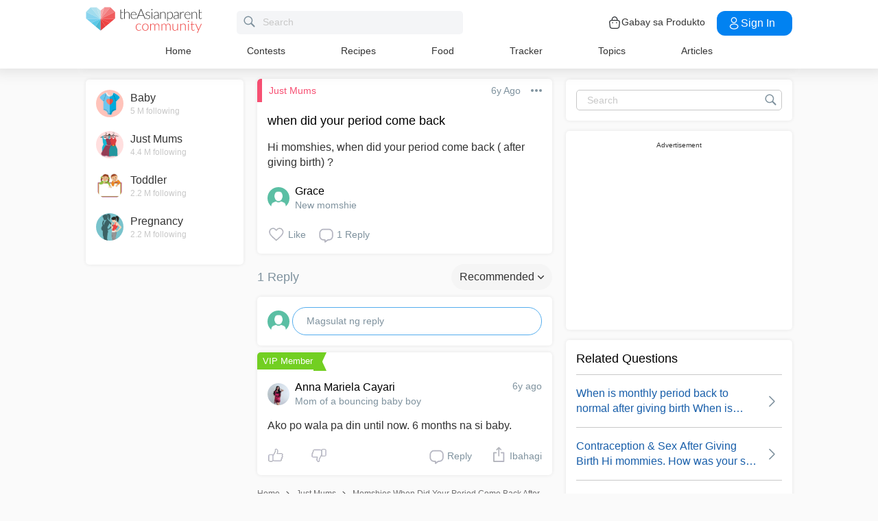

--- FILE ---
content_type: text/html; charset=utf-8
request_url: https://www.google.com/recaptcha/api2/aframe
body_size: 250
content:
<!DOCTYPE HTML><html><head><meta http-equiv="content-type" content="text/html; charset=UTF-8"></head><body><script nonce="dM_f7N9xQnyAtAjBbPzF_w">/** Anti-fraud and anti-abuse applications only. See google.com/recaptcha */ try{var clients={'sodar':'https://pagead2.googlesyndication.com/pagead/sodar?'};window.addEventListener("message",function(a){try{if(a.source===window.parent){var b=JSON.parse(a.data);var c=clients[b['id']];if(c){var d=document.createElement('img');d.src=c+b['params']+'&rc='+(localStorage.getItem("rc::a")?sessionStorage.getItem("rc::b"):"");window.document.body.appendChild(d);sessionStorage.setItem("rc::e",parseInt(sessionStorage.getItem("rc::e")||0)+1);localStorage.setItem("rc::h",'1768627199509');}}}catch(b){}});window.parent.postMessage("_grecaptcha_ready", "*");}catch(b){}</script></body></html>

--- FILE ---
content_type: application/javascript; charset=utf-8
request_url: https://fundingchoicesmessages.google.com/f/AGSKWxWNf7K8-PbOvRRGgr1CYYeKbmtlxz2SB1ZKHe-ZDiAtWoyxYiwtKJFmyshPYCI5Ng-Areqi7Z7CgTI6w7XxykqQ2IH_vx2J2c7DjHXnrbRu1ucdw3PjinvipCYX6blB0ow57n60LhUpAsllXlPCGzcZUnR16E3DKKPQlnVadwEX62B9cnX7Ai5AJ0VQ/_/adtechscript./videoadv-/ads-04./ad-bottom./fuckingadblockplus.
body_size: -1294
content:
window['19565c6d-29c1-4760-87b9-c3b2ae28be0b'] = true;